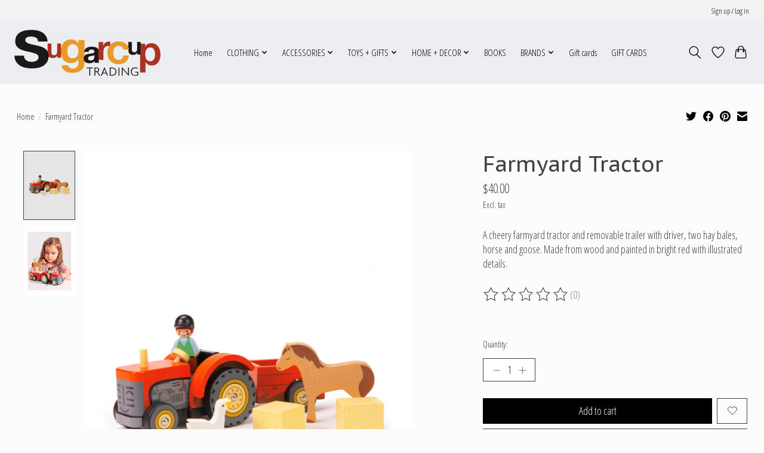

--- FILE ---
content_type: text/html;charset=utf-8
request_url: https://www.sugarcuptrading.com/tender-leaf-farmyard-tractor-tl8485.html
body_size: 14114
content:
<!DOCTYPE html>
<html lang="us">
  <head>
    <meta charset="utf-8"/>
<!-- [START] 'blocks/head.rain' -->
<!--

  (c) 2008-2026 Lightspeed Netherlands B.V.
  http://www.lightspeedhq.com
  Generated: 29-01-2026 @ 19:00:37

-->
<link rel="canonical" href="https://www.sugarcuptrading.com/tender-leaf-farmyard-tractor-tl8485.html"/>
<link rel="alternate" href="https://www.sugarcuptrading.com/index.rss" type="application/rss+xml" title="New products"/>
<meta name="robots" content="noodp,noydir"/>
<meta property="og:url" content="https://www.sugarcuptrading.com/tender-leaf-farmyard-tractor-tl8485.html?source=facebook"/>
<meta property="og:site_name" content="Sugarcup Trading"/>
<meta property="og:title" content="Tender Leaf Farmyard Tractor"/>
<meta property="og:description" content="A cheery farmyard tractor and removable trailer with driver, two hay bales, horse and goose. Made from wood and painted in bright red with illustrated details."/>
<meta property="og:image" content="https://cdn.shoplightspeed.com/shops/648514/files/59427642/tender-leaf-farmyard-tractor.jpg"/>
<!--[if lt IE 9]>
<script src="https://cdn.shoplightspeed.com/assets/html5shiv.js?2025-02-20"></script>
<![endif]-->
<!-- [END] 'blocks/head.rain' -->
    
    
    <title>Tender Leaf Farmyard Tractor - Sugarcup Trading</title>
    <meta name="description" content="A cheery farmyard tractor and removable trailer with driver, two hay bales, horse and goose. Made from wood and painted in bright red with illustrated details." />
    <meta name="keywords" content="Tender Leaf,Farmyard Tractor,TL8485" />
    <meta http-equiv="X-UA-Compatible" content="IE=edge">
    <meta name="viewport" content="width=device-width, initial-scale=1">
    <meta name="apple-mobile-web-app-capable" content="yes">
    <meta name="apple-mobile-web-app-status-bar-style" content="black">
    
    <script>document.getElementsByTagName("html")[0].className += " js";</script>

    <link rel="shortcut icon" href="https://cdn.shoplightspeed.com/shops/648514/themes/13296/assets/favicon.png?2026011623100720210104183204" type="image/x-icon" />
    <link href='//fonts.googleapis.com/css?family=Open%20Sans%20Condensed:400,300,600&display=swap' rel='stylesheet' type='text/css'>
    <link href='//fonts.googleapis.com/css?family=PT%20Sans%20Caption:400,300,600&display=swap' rel='stylesheet' type='text/css'>
    <link rel="stylesheet" href="https://cdn.shoplightspeed.com/assets/gui-2-0.css?2025-02-20" />
    <link rel="stylesheet" href="https://cdn.shoplightspeed.com/assets/gui-responsive-2-0.css?2025-02-20" />
    <link id="lightspeedframe" rel="stylesheet" href="https://cdn.shoplightspeed.com/shops/648514/themes/13296/assets/style.css?2026011623100720210104183204" />
    <!-- browsers not supporting CSS variables -->
    <script>
      if(!('CSS' in window) || !CSS.supports('color', 'var(--color-var)')) {var cfStyle = document.getElementById('lightspeedframe');if(cfStyle) {var href = cfStyle.getAttribute('href');href = href.replace('style.css', 'style-fallback.css');cfStyle.setAttribute('href', href);}}
    </script>
    <link rel="stylesheet" href="https://cdn.shoplightspeed.com/shops/648514/themes/13296/assets/settings.css?2026011623100720210104183204" />
    <link rel="stylesheet" href="https://cdn.shoplightspeed.com/shops/648514/themes/13296/assets/custom.css?2026011623100720210104183204" />

    <script src="https://cdn.shoplightspeed.com/assets/jquery-3-7-1.js?2025-02-20"></script>
    <script src="https://cdn.shoplightspeed.com/assets/jquery-ui-1-14-1.js?2025-02-20"></script>

  </head>
  <body>
    
          <header class="main-header main-header--mobile js-main-header position-relative">
  <div class="main-header__top-section">
    <div class="main-header__nav-grid justify-between@md container max-width-lg text-xs padding-y-xxs">
      <div></div>
      <ul class="main-header__list flex-grow flex-basis-0 justify-end@md display@md">        
                
                        <li class="main-header__item"><a href="https://www.sugarcuptrading.com/account/" class="main-header__link" title="My account">Sign up / Log in</a></li>
      </ul>
    </div>
  </div>
  <div class="main-header__mobile-content container max-width-lg">
          <a href="https://www.sugarcuptrading.com/" class="main-header__logo" title="Sugarcup Trading">
        <img src="https://cdn.shoplightspeed.com/shops/648514/themes/13296/v/590469/assets/logo.png?20220814223115" alt="Sugarcup Trading">
              </a>
        
    <div class="flex items-center">
            <a href="https://www.sugarcuptrading.com/account/wishlist/" class="main-header__mobile-btn js-tab-focus">
        <svg class="icon" viewBox="0 0 24 25" fill="none"><title>Go to wishlist</title><path d="M11.3785 4.50387L12 5.42378L12.6215 4.50387C13.6598 2.96698 15.4376 1.94995 17.4545 1.94995C20.65 1.94995 23.232 4.49701 23.25 7.6084C23.2496 8.53335 22.927 9.71432 22.3056 11.056C21.689 12.3875 20.8022 13.8258 19.7333 15.249C17.6019 18.0872 14.7978 20.798 12.0932 22.4477L12 22.488L11.9068 22.4477C9.20215 20.798 6.3981 18.0872 4.26667 15.249C3.1978 13.8258 2.31101 12.3875 1.69437 11.056C1.07303 9.71436 0.750466 8.53342 0.75 7.60848C0.767924 4.49706 3.34993 1.94995 6.54545 1.94995C8.56242 1.94995 10.3402 2.96698 11.3785 4.50387Z" stroke="currentColor" stroke-width="1.5" fill="none"/></svg>
        <span class="sr-only">Wish List</span>
      </a>
            <button class="reset main-header__mobile-btn js-tab-focus" aria-controls="cartDrawer">
        <svg class="icon" viewBox="0 0 24 25" fill="none"><title>Toggle cart</title><path d="M2.90171 9.65153C3.0797 8.00106 4.47293 6.75 6.13297 6.75H17.867C19.527 6.75 20.9203 8.00105 21.0982 9.65153L22.1767 19.6515C22.3839 21.5732 20.8783 23.25 18.9454 23.25H5.05454C3.1217 23.25 1.61603 21.5732 1.82328 19.6515L2.90171 9.65153Z" stroke="currentColor" stroke-width="1.5" fill="none"/>
        <path d="M7.19995 9.6001V5.7001C7.19995 2.88345 9.4833 0.600098 12.3 0.600098C15.1166 0.600098 17.4 2.88345 17.4 5.7001V9.6001" stroke="currentColor" stroke-width="1.5" fill="none"/>
        <circle cx="7.19996" cy="10.2001" r="1.8" fill="currentColor"/>
        <ellipse cx="17.4" cy="10.2001" rx="1.8" ry="1.8" fill="currentColor"/></svg>
        <span class="sr-only">Cart</span>
              </button>

      <button class="reset anim-menu-btn js-anim-menu-btn main-header__nav-control js-tab-focus" aria-label="Toggle menu">
        <i class="anim-menu-btn__icon anim-menu-btn__icon--close" aria-hidden="true"></i>
      </button>
    </div>
  </div>

  <div class="main-header__nav" role="navigation">
    <div class="main-header__nav-grid justify-between@md container max-width-lg">
      <div class="main-header__nav-logo-wrapper flex-shrink-0">
        
                  <a href="https://www.sugarcuptrading.com/" class="main-header__logo" title="Sugarcup Trading">
            <img src="https://cdn.shoplightspeed.com/shops/648514/themes/13296/v/590469/assets/logo.png?20220814223115" alt="Sugarcup Trading">
                      </a>
              </div>
      
      <form action="https://www.sugarcuptrading.com/search/" method="get" role="search" class="padding-y-md hide@md">
        <label class="sr-only" for="searchInputMobile">Search</label>
        <input class="header-v3__nav-form-control form-control width-100%" value="" autocomplete="off" type="search" name="q" id="searchInputMobile" placeholder="Search...">
      </form>

      <ul class="main-header__list flex-grow flex-basis-0 flex-wrap justify-center@md">
        
                <li class="main-header__item">
          <a class="main-header__link" href="https://www.sugarcuptrading.com/">Home</a>
        </li>
        
                <li class="main-header__item js-main-nav__item">
          <a class="main-header__link js-main-nav__control" href="https://www.sugarcuptrading.com/clothing/">
            <span>CLOTHING</span>            <svg class="main-header__dropdown-icon icon" viewBox="0 0 16 16"><polygon fill="currentColor" points="8,11.4 2.6,6 4,4.6 8,8.6 12,4.6 13.4,6 "></polygon></svg>                        <i class="main-header__arrow-icon" aria-hidden="true">
              <svg class="icon" viewBox="0 0 16 16">
                <g class="icon__group" fill="none" stroke="currentColor" stroke-linecap="square" stroke-miterlimit="10" stroke-width="2">
                  <path d="M2 2l12 12" />
                  <path d="M14 2L2 14" />
                </g>
              </svg>
            </i>
                        
          </a>
                    <ul class="main-header__dropdown">
            <li class="main-header__dropdown-item"><a href="https://www.sugarcuptrading.com/clothing/" class="main-header__dropdown-link hide@md">All CLOTHING</a></li>
                        <li class="main-header__dropdown-item js-main-nav__item position-relative">
              <a class="main-header__dropdown-link js-main-nav__control flex justify-between " href="https://www.sugarcuptrading.com/clothing/baby-boys/">
                BABY BOYS
                <svg class="dropdown__desktop-icon icon" aria-hidden="true" viewBox="0 0 12 12"><polyline stroke-width="1" stroke="currentColor" fill="none" stroke-linecap="round" stroke-linejoin="round" points="3.5 0.5 9.5 6 3.5 11.5"></polyline></svg>                                <i class="main-header__arrow-icon" aria-hidden="true">
                  <svg class="icon" viewBox="0 0 16 16">
                    <g class="icon__group" fill="none" stroke="currentColor" stroke-linecap="square" stroke-miterlimit="10" stroke-width="2">
                      <path d="M2 2l12 12" />
                      <path d="M14 2L2 14" />
                    </g>
                  </svg>
                </i>
                              </a>

                            <ul class="main-header__dropdown">
                <li><a href="https://www.sugarcuptrading.com/clothing/baby-boys/" class="main-header__dropdown-link hide@md">All BABY BOYS</a></li>
                                <li><a class="main-header__dropdown-link" href="https://www.sugarcuptrading.com/clothing/baby-boys/one-pieces/">One Pieces</a></li>
                                <li><a class="main-header__dropdown-link" href="https://www.sugarcuptrading.com/clothing/baby-boys/sleepwear/">Sleepwear</a></li>
                                <li><a class="main-header__dropdown-link" href="https://www.sugarcuptrading.com/clothing/baby-boys/outfits-sets/">Outfits + Sets</a></li>
                                <li><a class="main-header__dropdown-link" href="https://www.sugarcuptrading.com/clothing/baby-boys/swimwear/">Swimwear</a></li>
                                <li><a class="main-header__dropdown-link" href="https://www.sugarcuptrading.com/clothing/baby-boys/sweaters-vests/">Sweaters + Vests</a></li>
                                <li><a class="main-header__dropdown-link" href="https://www.sugarcuptrading.com/clothing/baby-boys/tops/">Tops</a></li>
                                <li><a class="main-header__dropdown-link" href="https://www.sugarcuptrading.com/clothing/baby-boys/outerwear/">Outerwear</a></li>
                                <li><a class="main-header__dropdown-link" href="https://www.sugarcuptrading.com/clothing/baby-boys/bottoms/">Bottoms</a></li>
                                <li><a class="main-header__dropdown-link" href="https://www.sugarcuptrading.com/clothing/baby-boys/rompers-jumpsuits/">Rompers + Jumpsuits</a></li>
                              </ul>
                          </li>
                        <li class="main-header__dropdown-item js-main-nav__item position-relative">
              <a class="main-header__dropdown-link js-main-nav__control flex justify-between " href="https://www.sugarcuptrading.com/clothing/baby-girls/">
                BABY GIRLS
                <svg class="dropdown__desktop-icon icon" aria-hidden="true" viewBox="0 0 12 12"><polyline stroke-width="1" stroke="currentColor" fill="none" stroke-linecap="round" stroke-linejoin="round" points="3.5 0.5 9.5 6 3.5 11.5"></polyline></svg>                                <i class="main-header__arrow-icon" aria-hidden="true">
                  <svg class="icon" viewBox="0 0 16 16">
                    <g class="icon__group" fill="none" stroke="currentColor" stroke-linecap="square" stroke-miterlimit="10" stroke-width="2">
                      <path d="M2 2l12 12" />
                      <path d="M14 2L2 14" />
                    </g>
                  </svg>
                </i>
                              </a>

                            <ul class="main-header__dropdown">
                <li><a href="https://www.sugarcuptrading.com/clothing/baby-girls/" class="main-header__dropdown-link hide@md">All BABY GIRLS</a></li>
                                <li><a class="main-header__dropdown-link" href="https://www.sugarcuptrading.com/clothing/baby-girls/one-pieces/">One Pieces</a></li>
                                <li><a class="main-header__dropdown-link" href="https://www.sugarcuptrading.com/clothing/baby-girls/outfits-sets/">Outfits + Sets</a></li>
                                <li><a class="main-header__dropdown-link" href="https://www.sugarcuptrading.com/clothing/baby-girls/sleepwear/">Sleepwear</a></li>
                                <li><a class="main-header__dropdown-link" href="https://www.sugarcuptrading.com/clothing/baby-girls/swimwear/">Swimwear</a></li>
                                <li><a class="main-header__dropdown-link" href="https://www.sugarcuptrading.com/clothing/baby-girls/bottoms/">Bottoms</a></li>
                                <li><a class="main-header__dropdown-link" href="https://www.sugarcuptrading.com/clothing/baby-girls/tops/">Tops</a></li>
                                <li><a class="main-header__dropdown-link" href="https://www.sugarcuptrading.com/clothing/baby-girls/sweaters-vests/">Sweaters + Vests</a></li>
                                <li><a class="main-header__dropdown-link" href="https://www.sugarcuptrading.com/clothing/baby-girls/outerwear/">Outerwear</a></li>
                                <li><a class="main-header__dropdown-link" href="https://www.sugarcuptrading.com/clothing/baby-girls/dresses/">Dresses</a></li>
                                <li><a class="main-header__dropdown-link" href="https://www.sugarcuptrading.com/clothing/baby-girls/rompers-jumpsuits/">Rompers + Jumpsuits</a></li>
                              </ul>
                          </li>
                        <li class="main-header__dropdown-item js-main-nav__item position-relative">
              <a class="main-header__dropdown-link js-main-nav__control flex justify-between " href="https://www.sugarcuptrading.com/clothing/boys/">
                BOYS
                <svg class="dropdown__desktop-icon icon" aria-hidden="true" viewBox="0 0 12 12"><polyline stroke-width="1" stroke="currentColor" fill="none" stroke-linecap="round" stroke-linejoin="round" points="3.5 0.5 9.5 6 3.5 11.5"></polyline></svg>                                <i class="main-header__arrow-icon" aria-hidden="true">
                  <svg class="icon" viewBox="0 0 16 16">
                    <g class="icon__group" fill="none" stroke="currentColor" stroke-linecap="square" stroke-miterlimit="10" stroke-width="2">
                      <path d="M2 2l12 12" />
                      <path d="M14 2L2 14" />
                    </g>
                  </svg>
                </i>
                              </a>

                            <ul class="main-header__dropdown">
                <li><a href="https://www.sugarcuptrading.com/clothing/boys/" class="main-header__dropdown-link hide@md">All BOYS</a></li>
                                <li><a class="main-header__dropdown-link" href="https://www.sugarcuptrading.com/clothing/boys/tops/">Tops</a></li>
                                <li><a class="main-header__dropdown-link" href="https://www.sugarcuptrading.com/clothing/boys/sweaters-vests/">Sweaters + Vests</a></li>
                                <li><a class="main-header__dropdown-link" href="https://www.sugarcuptrading.com/clothing/boys/bottoms/">Bottoms</a></li>
                                <li><a class="main-header__dropdown-link" href="https://www.sugarcuptrading.com/clothing/boys/swimwear/">Swimwear</a></li>
                                <li><a class="main-header__dropdown-link" href="https://www.sugarcuptrading.com/clothing/boys/rompers-jumpsuits/">Rompers + Jumpsuits</a></li>
                                <li><a class="main-header__dropdown-link" href="https://www.sugarcuptrading.com/clothing/boys/one-pieces/">One Pieces</a></li>
                                <li><a class="main-header__dropdown-link" href="https://www.sugarcuptrading.com/clothing/boys/outfits-sets/">Outfits + Sets</a></li>
                                <li><a class="main-header__dropdown-link" href="https://www.sugarcuptrading.com/clothing/boys/outerwear/">Outerwear</a></li>
                                <li><a class="main-header__dropdown-link" href="https://www.sugarcuptrading.com/clothing/boys/sleepwear/">Sleepwear</a></li>
                              </ul>
                          </li>
                        <li class="main-header__dropdown-item js-main-nav__item position-relative">
              <a class="main-header__dropdown-link js-main-nav__control flex justify-between " href="https://www.sugarcuptrading.com/clothing/girls/">
                GIRLS
                <svg class="dropdown__desktop-icon icon" aria-hidden="true" viewBox="0 0 12 12"><polyline stroke-width="1" stroke="currentColor" fill="none" stroke-linecap="round" stroke-linejoin="round" points="3.5 0.5 9.5 6 3.5 11.5"></polyline></svg>                                <i class="main-header__arrow-icon" aria-hidden="true">
                  <svg class="icon" viewBox="0 0 16 16">
                    <g class="icon__group" fill="none" stroke="currentColor" stroke-linecap="square" stroke-miterlimit="10" stroke-width="2">
                      <path d="M2 2l12 12" />
                      <path d="M14 2L2 14" />
                    </g>
                  </svg>
                </i>
                              </a>

                            <ul class="main-header__dropdown">
                <li><a href="https://www.sugarcuptrading.com/clothing/girls/" class="main-header__dropdown-link hide@md">All GIRLS</a></li>
                                <li><a class="main-header__dropdown-link" href="https://www.sugarcuptrading.com/clothing/girls/dresses/">Dresses</a></li>
                                <li><a class="main-header__dropdown-link" href="https://www.sugarcuptrading.com/clothing/girls/outerwear/">Outerwear</a></li>
                                <li><a class="main-header__dropdown-link" href="https://www.sugarcuptrading.com/clothing/girls/sweaters-vests/">Sweaters + Vests</a></li>
                                <li><a class="main-header__dropdown-link" href="https://www.sugarcuptrading.com/clothing/girls/sleepwear/">Sleepwear</a></li>
                                <li><a class="main-header__dropdown-link" href="https://www.sugarcuptrading.com/clothing/girls/swimwear/">Swimwear</a></li>
                                <li><a class="main-header__dropdown-link" href="https://www.sugarcuptrading.com/clothing/girls/tops/">Tops</a></li>
                                <li><a class="main-header__dropdown-link" href="https://www.sugarcuptrading.com/clothing/girls/rompers-jumpsuits/">Rompers + Jumpsuits</a></li>
                                <li><a class="main-header__dropdown-link" href="https://www.sugarcuptrading.com/clothing/girls/bottoms/">Bottoms</a></li>
                              </ul>
                          </li>
                      </ul>
                  </li>
                <li class="main-header__item js-main-nav__item">
          <a class="main-header__link js-main-nav__control" href="https://www.sugarcuptrading.com/accessories/">
            <span>ACCESSORIES</span>            <svg class="main-header__dropdown-icon icon" viewBox="0 0 16 16"><polygon fill="currentColor" points="8,11.4 2.6,6 4,4.6 8,8.6 12,4.6 13.4,6 "></polygon></svg>                        <i class="main-header__arrow-icon" aria-hidden="true">
              <svg class="icon" viewBox="0 0 16 16">
                <g class="icon__group" fill="none" stroke="currentColor" stroke-linecap="square" stroke-miterlimit="10" stroke-width="2">
                  <path d="M2 2l12 12" />
                  <path d="M14 2L2 14" />
                </g>
              </svg>
            </i>
                        
          </a>
                    <ul class="main-header__dropdown">
            <li class="main-header__dropdown-item"><a href="https://www.sugarcuptrading.com/accessories/" class="main-header__dropdown-link hide@md">All ACCESSORIES</a></li>
                        <li class="main-header__dropdown-item js-main-nav__item position-relative">
              <a class="main-header__dropdown-link js-main-nav__control flex justify-between " href="https://www.sugarcuptrading.com/accessories/hair-accessories/">
                Hair Accessories
                <svg class="dropdown__desktop-icon icon" aria-hidden="true" viewBox="0 0 12 12"><polyline stroke-width="1" stroke="currentColor" fill="none" stroke-linecap="round" stroke-linejoin="round" points="3.5 0.5 9.5 6 3.5 11.5"></polyline></svg>                                <i class="main-header__arrow-icon" aria-hidden="true">
                  <svg class="icon" viewBox="0 0 16 16">
                    <g class="icon__group" fill="none" stroke="currentColor" stroke-linecap="square" stroke-miterlimit="10" stroke-width="2">
                      <path d="M2 2l12 12" />
                      <path d="M14 2L2 14" />
                    </g>
                  </svg>
                </i>
                              </a>

                            <ul class="main-header__dropdown">
                <li><a href="https://www.sugarcuptrading.com/accessories/hair-accessories/" class="main-header__dropdown-link hide@md">All Hair Accessories</a></li>
                                <li><a class="main-header__dropdown-link" href="https://www.sugarcuptrading.com/accessories/hair-accessories/hair-clips/">Hair Clips</a></li>
                                <li><a class="main-header__dropdown-link" href="https://www.sugarcuptrading.com/accessories/hair-accessories/headbands/">Headbands</a></li>
                                <li><a class="main-header__dropdown-link" href="https://www.sugarcuptrading.com/accessories/hair-accessories/scrunchies/">Scrunchies</a></li>
                              </ul>
                          </li>
                        <li class="main-header__dropdown-item">
              <a class="main-header__dropdown-link" href="https://www.sugarcuptrading.com/accessories/hats-scarves/">
                Hats + Scarves
                                              </a>

                          </li>
                        <li class="main-header__dropdown-item">
              <a class="main-header__dropdown-link" href="https://www.sugarcuptrading.com/accessories/bags-backpacks/">
                Bags + Backpacks
                                              </a>

                          </li>
                        <li class="main-header__dropdown-item">
              <a class="main-header__dropdown-link" href="https://www.sugarcuptrading.com/accessories/sleep-sacks/">
                Sleep Sacks
                                              </a>

                          </li>
                        <li class="main-header__dropdown-item js-main-nav__item position-relative">
              <a class="main-header__dropdown-link js-main-nav__control flex justify-between " href="https://www.sugarcuptrading.com/accessories/swaddles-blankets/">
                Swaddles + Blankets
                <svg class="dropdown__desktop-icon icon" aria-hidden="true" viewBox="0 0 12 12"><polyline stroke-width="1" stroke="currentColor" fill="none" stroke-linecap="round" stroke-linejoin="round" points="3.5 0.5 9.5 6 3.5 11.5"></polyline></svg>                                <i class="main-header__arrow-icon" aria-hidden="true">
                  <svg class="icon" viewBox="0 0 16 16">
                    <g class="icon__group" fill="none" stroke="currentColor" stroke-linecap="square" stroke-miterlimit="10" stroke-width="2">
                      <path d="M2 2l12 12" />
                      <path d="M14 2L2 14" />
                    </g>
                  </svg>
                </i>
                              </a>

                            <ul class="main-header__dropdown">
                <li><a href="https://www.sugarcuptrading.com/accessories/swaddles-blankets/" class="main-header__dropdown-link hide@md">All Swaddles + Blankets</a></li>
                                <li><a class="main-header__dropdown-link" href="https://www.sugarcuptrading.com/accessories/swaddles-blankets/loveys/">Loveys</a></li>
                              </ul>
                          </li>
                        <li class="main-header__dropdown-item js-main-nav__item position-relative">
              <a class="main-header__dropdown-link js-main-nav__control flex justify-between " href="https://www.sugarcuptrading.com/accessories/socks-tights/">
                Socks + Tights
                <svg class="dropdown__desktop-icon icon" aria-hidden="true" viewBox="0 0 12 12"><polyline stroke-width="1" stroke="currentColor" fill="none" stroke-linecap="round" stroke-linejoin="round" points="3.5 0.5 9.5 6 3.5 11.5"></polyline></svg>                                <i class="main-header__arrow-icon" aria-hidden="true">
                  <svg class="icon" viewBox="0 0 16 16">
                    <g class="icon__group" fill="none" stroke="currentColor" stroke-linecap="square" stroke-miterlimit="10" stroke-width="2">
                      <path d="M2 2l12 12" />
                      <path d="M14 2L2 14" />
                    </g>
                  </svg>
                </i>
                              </a>

                            <ul class="main-header__dropdown">
                <li><a href="https://www.sugarcuptrading.com/accessories/socks-tights/" class="main-header__dropdown-link hide@md">All Socks + Tights</a></li>
                                <li><a class="main-header__dropdown-link" href="https://www.sugarcuptrading.com/accessories/socks-tights/tights/">Tights</a></li>
                                <li><a class="main-header__dropdown-link" href="https://www.sugarcuptrading.com/accessories/socks-tights/socks/">Socks</a></li>
                              </ul>
                          </li>
                        <li class="main-header__dropdown-item">
              <a class="main-header__dropdown-link" href="https://www.sugarcuptrading.com/accessories/bibs-burpies/">
                Bibs + Burpies
                                              </a>

                          </li>
                        <li class="main-header__dropdown-item">
              <a class="main-header__dropdown-link" href="https://www.sugarcuptrading.com/accessories/gloves-mittens/">
                Gloves + Mittens
                                              </a>

                          </li>
                        <li class="main-header__dropdown-item">
              <a class="main-header__dropdown-link" href="https://www.sugarcuptrading.com/accessories/eyewear/">
                Eyewear
                                              </a>

                          </li>
                        <li class="main-header__dropdown-item js-main-nav__item position-relative">
              <a class="main-header__dropdown-link js-main-nav__control flex justify-between " href="https://www.sugarcuptrading.com/accessories/jewelry/">
                Jewelry
                <svg class="dropdown__desktop-icon icon" aria-hidden="true" viewBox="0 0 12 12"><polyline stroke-width="1" stroke="currentColor" fill="none" stroke-linecap="round" stroke-linejoin="round" points="3.5 0.5 9.5 6 3.5 11.5"></polyline></svg>                                <i class="main-header__arrow-icon" aria-hidden="true">
                  <svg class="icon" viewBox="0 0 16 16">
                    <g class="icon__group" fill="none" stroke="currentColor" stroke-linecap="square" stroke-miterlimit="10" stroke-width="2">
                      <path d="M2 2l12 12" />
                      <path d="M14 2L2 14" />
                    </g>
                  </svg>
                </i>
                              </a>

                            <ul class="main-header__dropdown">
                <li><a href="https://www.sugarcuptrading.com/accessories/jewelry/" class="main-header__dropdown-link hide@md">All Jewelry</a></li>
                                <li><a class="main-header__dropdown-link" href="https://www.sugarcuptrading.com/accessories/jewelry/earrings/">Earrings</a></li>
                                <li><a class="main-header__dropdown-link" href="https://www.sugarcuptrading.com/accessories/jewelry/watches/">Watches</a></li>
                                <li><a class="main-header__dropdown-link" href="https://www.sugarcuptrading.com/accessories/jewelry/charms/">Charms</a></li>
                                <li><a class="main-header__dropdown-link" href="https://www.sugarcuptrading.com/accessories/jewelry/bracelets/">Bracelets</a></li>
                                <li><a class="main-header__dropdown-link" href="https://www.sugarcuptrading.com/accessories/jewelry/necklaces/">Necklaces</a></li>
                                <li><a class="main-header__dropdown-link" href="https://www.sugarcuptrading.com/accessories/jewelry/pins/">Pins</a></li>
                                <li><a class="main-header__dropdown-link" href="https://www.sugarcuptrading.com/accessories/jewelry/rings/">Rings</a></li>
                              </ul>
                          </li>
                        <li class="main-header__dropdown-item">
              <a class="main-header__dropdown-link" href="https://www.sugarcuptrading.com/accessories/ties-bow-ties/">
                Ties + Bow Ties
                                              </a>

                          </li>
                      </ul>
                  </li>
                <li class="main-header__item js-main-nav__item">
          <a class="main-header__link js-main-nav__control" href="https://www.sugarcuptrading.com/toys-gifts/">
            <span>TOYS + GIFTS</span>            <svg class="main-header__dropdown-icon icon" viewBox="0 0 16 16"><polygon fill="currentColor" points="8,11.4 2.6,6 4,4.6 8,8.6 12,4.6 13.4,6 "></polygon></svg>                        <i class="main-header__arrow-icon" aria-hidden="true">
              <svg class="icon" viewBox="0 0 16 16">
                <g class="icon__group" fill="none" stroke="currentColor" stroke-linecap="square" stroke-miterlimit="10" stroke-width="2">
                  <path d="M2 2l12 12" />
                  <path d="M14 2L2 14" />
                </g>
              </svg>
            </i>
                        
          </a>
                    <ul class="main-header__dropdown">
            <li class="main-header__dropdown-item"><a href="https://www.sugarcuptrading.com/toys-gifts/" class="main-header__dropdown-link hide@md">All TOYS + GIFTS</a></li>
                        <li class="main-header__dropdown-item">
              <a class="main-header__dropdown-link" href="https://www.sugarcuptrading.com/toys-gifts/learning-stem-toys/">
                Learning + Stem Toys
                                              </a>

                          </li>
                        <li class="main-header__dropdown-item js-main-nav__item position-relative">
              <a class="main-header__dropdown-link js-main-nav__control flex justify-between " href="https://www.sugarcuptrading.com/toys-gifts/puzzles-games/">
                Puzzles + Games
                <svg class="dropdown__desktop-icon icon" aria-hidden="true" viewBox="0 0 12 12"><polyline stroke-width="1" stroke="currentColor" fill="none" stroke-linecap="round" stroke-linejoin="round" points="3.5 0.5 9.5 6 3.5 11.5"></polyline></svg>                                <i class="main-header__arrow-icon" aria-hidden="true">
                  <svg class="icon" viewBox="0 0 16 16">
                    <g class="icon__group" fill="none" stroke="currentColor" stroke-linecap="square" stroke-miterlimit="10" stroke-width="2">
                      <path d="M2 2l12 12" />
                      <path d="M14 2L2 14" />
                    </g>
                  </svg>
                </i>
                              </a>

                            <ul class="main-header__dropdown">
                <li><a href="https://www.sugarcuptrading.com/toys-gifts/puzzles-games/" class="main-header__dropdown-link hide@md">All Puzzles + Games</a></li>
                                <li><a class="main-header__dropdown-link" href="https://www.sugarcuptrading.com/toys-gifts/puzzles-games/games/">Games</a></li>
                                <li><a class="main-header__dropdown-link" href="https://www.sugarcuptrading.com/toys-gifts/puzzles-games/puzzles/">Puzzles</a></li>
                              </ul>
                          </li>
                        <li class="main-header__dropdown-item">
              <a class="main-header__dropdown-link" href="https://www.sugarcuptrading.com/toys-gifts/trains-planes-automobiles/">
                Trains + Planes + Automobiles
                                              </a>

                          </li>
                        <li class="main-header__dropdown-item">
              <a class="main-header__dropdown-link" href="https://www.sugarcuptrading.com/toys-gifts/play-kitchens-play-food/">
                Play Kitchens + Play Food
                                              </a>

                          </li>
                        <li class="main-header__dropdown-item js-main-nav__item position-relative">
              <a class="main-header__dropdown-link js-main-nav__control flex justify-between " href="https://www.sugarcuptrading.com/toys-gifts/pretend-play/">
                Pretend Play
                <svg class="dropdown__desktop-icon icon" aria-hidden="true" viewBox="0 0 12 12"><polyline stroke-width="1" stroke="currentColor" fill="none" stroke-linecap="round" stroke-linejoin="round" points="3.5 0.5 9.5 6 3.5 11.5"></polyline></svg>                                <i class="main-header__arrow-icon" aria-hidden="true">
                  <svg class="icon" viewBox="0 0 16 16">
                    <g class="icon__group" fill="none" stroke="currentColor" stroke-linecap="square" stroke-miterlimit="10" stroke-width="2">
                      <path d="M2 2l12 12" />
                      <path d="M14 2L2 14" />
                    </g>
                  </svg>
                </i>
                              </a>

                            <ul class="main-header__dropdown">
                <li><a href="https://www.sugarcuptrading.com/toys-gifts/pretend-play/" class="main-header__dropdown-link hide@md">All Pretend Play</a></li>
                                <li><a class="main-header__dropdown-link" href="https://www.sugarcuptrading.com/toys-gifts/pretend-play/dress-up/">Dress Up</a></li>
                                <li><a class="main-header__dropdown-link" href="https://www.sugarcuptrading.com/toys-gifts/pretend-play/role-play/">Role Play</a></li>
                                <li><a class="main-header__dropdown-link" href="https://www.sugarcuptrading.com/toys-gifts/pretend-play/play-houses-tents/">Play Houses + Tents</a></li>
                              </ul>
                          </li>
                        <li class="main-header__dropdown-item">
              <a class="main-header__dropdown-link" href="https://www.sugarcuptrading.com/toys-gifts/dolls-accessories/">
                Dolls + Accessories
                                              </a>

                          </li>
                        <li class="main-header__dropdown-item">
              <a class="main-header__dropdown-link" href="https://www.sugarcuptrading.com/toys-gifts/dollhouses-accessories/">
                Dollhouses + Accessories
                                              </a>

                          </li>
                        <li class="main-header__dropdown-item">
              <a class="main-header__dropdown-link" href="https://www.sugarcuptrading.com/toys-gifts/animals-figurines/">
                Animals + Figurines
                                              </a>

                          </li>
                        <li class="main-header__dropdown-item">
              <a class="main-header__dropdown-link" href="https://www.sugarcuptrading.com/toys-gifts/arts-crafts/">
                Arts + Crafts
                                              </a>

                          </li>
                        <li class="main-header__dropdown-item">
              <a class="main-header__dropdown-link" href="https://www.sugarcuptrading.com/toys-gifts/teethers-rattles/">
                Teethers + Rattles
                                              </a>

                          </li>
                        <li class="main-header__dropdown-item">
              <a class="main-header__dropdown-link" href="https://www.sugarcuptrading.com/toys-gifts/blocks-building/">
                Blocks + Building
                                              </a>

                          </li>
                        <li class="main-header__dropdown-item">
              <a class="main-header__dropdown-link" href="https://www.sugarcuptrading.com/toys-gifts/ride-ons-push-toys/">
                Ride-Ons + Push Toys
                                              </a>

                          </li>
                        <li class="main-header__dropdown-item">
              <a class="main-header__dropdown-link" href="https://www.sugarcuptrading.com/toys-gifts/push-pull-toys/">
                Push + Pull Toys
                                              </a>

                          </li>
                        <li class="main-header__dropdown-item">
              <a class="main-header__dropdown-link" href="https://www.sugarcuptrading.com/toys-gifts/musical-toys/">
                Musical Toys
                                              </a>

                          </li>
                      </ul>
                  </li>
                <li class="main-header__item js-main-nav__item">
          <a class="main-header__link js-main-nav__control" href="https://www.sugarcuptrading.com/home-decor/">
            <span>HOME + DECOR</span>            <svg class="main-header__dropdown-icon icon" viewBox="0 0 16 16"><polygon fill="currentColor" points="8,11.4 2.6,6 4,4.6 8,8.6 12,4.6 13.4,6 "></polygon></svg>                        <i class="main-header__arrow-icon" aria-hidden="true">
              <svg class="icon" viewBox="0 0 16 16">
                <g class="icon__group" fill="none" stroke="currentColor" stroke-linecap="square" stroke-miterlimit="10" stroke-width="2">
                  <path d="M2 2l12 12" />
                  <path d="M14 2L2 14" />
                </g>
              </svg>
            </i>
                        
          </a>
                    <ul class="main-header__dropdown">
            <li class="main-header__dropdown-item"><a href="https://www.sugarcuptrading.com/home-decor/" class="main-header__dropdown-link hide@md">All HOME + DECOR</a></li>
                        <li class="main-header__dropdown-item">
              <a class="main-header__dropdown-link" href="https://www.sugarcuptrading.com/home-decor/eatware/">
                Eatware
                                              </a>

                          </li>
                        <li class="main-header__dropdown-item">
              <a class="main-header__dropdown-link" href="https://www.sugarcuptrading.com/home-decor/pillows-blankets/">
                Pillows + Blankets
                                              </a>

                          </li>
                        <li class="main-header__dropdown-item">
              <a class="main-header__dropdown-link" href="https://www.sugarcuptrading.com/home-decor/lighting-wall-decor/">
                Lighting + Wall Decor
                                              </a>

                          </li>
                        <li class="main-header__dropdown-item">
              <a class="main-header__dropdown-link" href="https://www.sugarcuptrading.com/home-decor/furniture/">
                Furniture
                                              </a>

                          </li>
                        <li class="main-header__dropdown-item">
              <a class="main-header__dropdown-link" href="https://www.sugarcuptrading.com/home-decor/travel/">
                Travel
                                              </a>

                          </li>
                        <li class="main-header__dropdown-item">
              <a class="main-header__dropdown-link" href="https://www.sugarcuptrading.com/home-decor/keepsakes/">
                Keepsakes
                                              </a>

                          </li>
                        <li class="main-header__dropdown-item">
              <a class="main-header__dropdown-link" href="https://www.sugarcuptrading.com/home-decor/rugs-storage/">
                Rugs + Storage
                                              </a>

                          </li>
                      </ul>
                  </li>
                <li class="main-header__item">
          <a class="main-header__link" href="https://www.sugarcuptrading.com/books/">
            BOOKS                                    
          </a>
                  </li>
                <li class="main-header__item js-main-nav__item">
          <a class="main-header__link js-main-nav__control" href="https://www.sugarcuptrading.com/brands-4622336/">
            <span>BRANDS</span>            <svg class="main-header__dropdown-icon icon" viewBox="0 0 16 16"><polygon fill="currentColor" points="8,11.4 2.6,6 4,4.6 8,8.6 12,4.6 13.4,6 "></polygon></svg>                        <i class="main-header__arrow-icon" aria-hidden="true">
              <svg class="icon" viewBox="0 0 16 16">
                <g class="icon__group" fill="none" stroke="currentColor" stroke-linecap="square" stroke-miterlimit="10" stroke-width="2">
                  <path d="M2 2l12 12" />
                  <path d="M14 2L2 14" />
                </g>
              </svg>
            </i>
                        
          </a>
                    <ul class="main-header__dropdown">
            <li class="main-header__dropdown-item"><a href="https://www.sugarcuptrading.com/brands-4622336/" class="main-header__dropdown-link hide@md">All BRANDS</a></li>
                        <li class="main-header__dropdown-item">
              <a class="main-header__dropdown-link" href="https://www.sugarcuptrading.com/brands/abel-lula/">
                Abel + Lula
                                              </a>

                          </li>
                        <li class="main-header__dropdown-item">
              <a class="main-header__dropdown-link" href="https://www.sugarcuptrading.com/brands/angel-dear/">
                Angel Dear
                                              </a>

                          </li>
                        <li class="main-header__dropdown-item">
              <a class="main-header__dropdown-link" href="https://www.sugarcuptrading.com/brands/babyface/">
                Babyface
                                              </a>

                          </li>
                        <li class="main-header__dropdown-item js-main-nav__item position-relative">
              <a class="main-header__dropdown-link js-main-nav__control flex justify-between " href="https://www.sugarcuptrading.com/brands/bobo-choses/">
                Bobo Choses
                <svg class="dropdown__desktop-icon icon" aria-hidden="true" viewBox="0 0 12 12"><polyline stroke-width="1" stroke="currentColor" fill="none" stroke-linecap="round" stroke-linejoin="round" points="3.5 0.5 9.5 6 3.5 11.5"></polyline></svg>                                <i class="main-header__arrow-icon" aria-hidden="true">
                  <svg class="icon" viewBox="0 0 16 16">
                    <g class="icon__group" fill="none" stroke="currentColor" stroke-linecap="square" stroke-miterlimit="10" stroke-width="2">
                      <path d="M2 2l12 12" />
                      <path d="M14 2L2 14" />
                    </g>
                  </svg>
                </i>
                              </a>

                            <ul class="main-header__dropdown">
                <li><a href="https://www.sugarcuptrading.com/brands/bobo-choses/" class="main-header__dropdown-link hide@md">All Bobo Choses</a></li>
                                <li><a class="main-header__dropdown-link" href="https://www.sugarcuptrading.com/brands/bobo-choses/baby-0-24m/">Baby (0-24M)</a></li>
                                <li><a class="main-header__dropdown-link" href="https://www.sugarcuptrading.com/brands/bobo-choses/kid-2-11-years/">Kid (2-11 Years)</a></li>
                              </ul>
                          </li>
                        <li class="main-header__dropdown-item">
              <a class="main-header__dropdown-link" href="https://www.sugarcuptrading.com/brands/good-apples-kids/">
                Good Apples Kids
                                              </a>

                          </li>
                        <li class="main-header__dropdown-item">
              <a class="main-header__dropdown-link" href="https://www.sugarcuptrading.com/brands/goosies/">
                Goosies
                                              </a>

                          </li>
                        <li class="main-header__dropdown-item js-main-nav__item position-relative">
              <a class="main-header__dropdown-link js-main-nav__control flex justify-between " href="https://www.sugarcuptrading.com/brands/hatley/">
                Hatley
                <svg class="dropdown__desktop-icon icon" aria-hidden="true" viewBox="0 0 12 12"><polyline stroke-width="1" stroke="currentColor" fill="none" stroke-linecap="round" stroke-linejoin="round" points="3.5 0.5 9.5 6 3.5 11.5"></polyline></svg>                                <i class="main-header__arrow-icon" aria-hidden="true">
                  <svg class="icon" viewBox="0 0 16 16">
                    <g class="icon__group" fill="none" stroke="currentColor" stroke-linecap="square" stroke-miterlimit="10" stroke-width="2">
                      <path d="M2 2l12 12" />
                      <path d="M14 2L2 14" />
                    </g>
                  </svg>
                </i>
                              </a>

                            <ul class="main-header__dropdown">
                <li><a href="https://www.sugarcuptrading.com/brands/hatley/" class="main-header__dropdown-link hide@md">All Hatley</a></li>
                                <li><a class="main-header__dropdown-link" href="https://www.sugarcuptrading.com/brands/hatley/baby-0-24m/">Baby (0-24M)</a></li>
                                <li><a class="main-header__dropdown-link" href="https://www.sugarcuptrading.com/brands/hatley/kid-2-12/">Kid (2-12)</a></li>
                              </ul>
                          </li>
                        <li class="main-header__dropdown-item">
              <a class="main-header__dropdown-link" href="https://www.sugarcuptrading.com/brands/kickee-pants/">
                KicKee Pants
                                              </a>

                          </li>
                        <li class="main-header__dropdown-item">
              <a class="main-header__dropdown-link" href="https://www.sugarcuptrading.com/brands/konges-slojd/">
                Konges Slojd
                                              </a>

                          </li>
                        <li class="main-header__dropdown-item">
              <a class="main-header__dropdown-link" href="https://www.sugarcuptrading.com/brands/lola-the-boys/">
                Lola + The Boys
                                              </a>

                          </li>
                        <li class="main-header__dropdown-item">
              <a class="main-header__dropdown-link" href="https://www.sugarcuptrading.com/brands/magnetic-me/">
                Magnetic Me
                                              </a>

                          </li>
                        <li class="main-header__dropdown-item js-main-nav__item position-relative">
              <a class="main-header__dropdown-link js-main-nav__control flex justify-between " href="https://www.sugarcuptrading.com/brands/mayoral/">
                Mayoral
                <svg class="dropdown__desktop-icon icon" aria-hidden="true" viewBox="0 0 12 12"><polyline stroke-width="1" stroke="currentColor" fill="none" stroke-linecap="round" stroke-linejoin="round" points="3.5 0.5 9.5 6 3.5 11.5"></polyline></svg>                                <i class="main-header__arrow-icon" aria-hidden="true">
                  <svg class="icon" viewBox="0 0 16 16">
                    <g class="icon__group" fill="none" stroke="currentColor" stroke-linecap="square" stroke-miterlimit="10" stroke-width="2">
                      <path d="M2 2l12 12" />
                      <path d="M14 2L2 14" />
                    </g>
                  </svg>
                </i>
                              </a>

                            <ul class="main-header__dropdown">
                <li><a href="https://www.sugarcuptrading.com/brands/mayoral/" class="main-header__dropdown-link hide@md">All Mayoral</a></li>
                                <li><a class="main-header__dropdown-link" href="https://www.sugarcuptrading.com/brands/mayoral/baby-0-24m/">Baby (0-24M)</a></li>
                                <li><a class="main-header__dropdown-link" href="https://www.sugarcuptrading.com/brands/mayoral/kid-2-10-years/">Kid (2-10 Years)</a></li>
                              </ul>
                          </li>
                        <li class="main-header__dropdown-item">
              <a class="main-header__dropdown-link" href="https://www.sugarcuptrading.com/brands/misha-puff/">
                Misha + Puff
                                              </a>

                          </li>
                        <li class="main-header__dropdown-item js-main-nav__item position-relative">
              <a class="main-header__dropdown-link js-main-nav__control flex justify-between " href="https://www.sugarcuptrading.com/brands/molo/">
                Molo
                <svg class="dropdown__desktop-icon icon" aria-hidden="true" viewBox="0 0 12 12"><polyline stroke-width="1" stroke="currentColor" fill="none" stroke-linecap="round" stroke-linejoin="round" points="3.5 0.5 9.5 6 3.5 11.5"></polyline></svg>                                <i class="main-header__arrow-icon" aria-hidden="true">
                  <svg class="icon" viewBox="0 0 16 16">
                    <g class="icon__group" fill="none" stroke="currentColor" stroke-linecap="square" stroke-miterlimit="10" stroke-width="2">
                      <path d="M2 2l12 12" />
                      <path d="M14 2L2 14" />
                    </g>
                  </svg>
                </i>
                              </a>

                            <ul class="main-header__dropdown">
                <li><a href="https://www.sugarcuptrading.com/brands/molo/" class="main-header__dropdown-link hide@md">All Molo</a></li>
                                <li><a class="main-header__dropdown-link" href="https://www.sugarcuptrading.com/brands/molo/baby-0-24m/">Baby (0-24M)</a></li>
                                <li><a class="main-header__dropdown-link" href="https://www.sugarcuptrading.com/brands/molo/kid-2-12-years/">Kid (2-12 Years)</a></li>
                              </ul>
                          </li>
                        <li class="main-header__dropdown-item">
              <a class="main-header__dropdown-link" href="https://www.sugarcuptrading.com/brands/pink-chicken/">
                Pink Chicken
                                              </a>

                          </li>
                        <li class="main-header__dropdown-item">
              <a class="main-header__dropdown-link" href="https://www.sugarcuptrading.com/brands/quincy-mae/">
                Quincy Mae
                                              </a>

                          </li>
                        <li class="main-header__dropdown-item js-main-nav__item position-relative">
              <a class="main-header__dropdown-link js-main-nav__control flex justify-between " href="https://www.sugarcuptrading.com/brands/rylee-cru/">
                Rylee + Cru
                <svg class="dropdown__desktop-icon icon" aria-hidden="true" viewBox="0 0 12 12"><polyline stroke-width="1" stroke="currentColor" fill="none" stroke-linecap="round" stroke-linejoin="round" points="3.5 0.5 9.5 6 3.5 11.5"></polyline></svg>                                <i class="main-header__arrow-icon" aria-hidden="true">
                  <svg class="icon" viewBox="0 0 16 16">
                    <g class="icon__group" fill="none" stroke="currentColor" stroke-linecap="square" stroke-miterlimit="10" stroke-width="2">
                      <path d="M2 2l12 12" />
                      <path d="M14 2L2 14" />
                    </g>
                  </svg>
                </i>
                              </a>

                            <ul class="main-header__dropdown">
                <li><a href="https://www.sugarcuptrading.com/brands/rylee-cru/" class="main-header__dropdown-link hide@md">All Rylee + Cru</a></li>
                                <li><a class="main-header__dropdown-link" href="https://www.sugarcuptrading.com/brands/rylee-cru/baby-0-24m/">Baby (0-24M)</a></li>
                                <li><a class="main-header__dropdown-link" href="https://www.sugarcuptrading.com/brands/rylee-cru/kid-2-12-years/">Kid (2-12 Years)</a></li>
                              </ul>
                          </li>
                        <li class="main-header__dropdown-item">
              <a class="main-header__dropdown-link" href="https://www.sugarcuptrading.com/brands/stains-stories-by-babyface/">
                Stains &amp; Stories by Babyface
                                              </a>

                          </li>
                        <li class="main-header__dropdown-item js-main-nav__item position-relative">
              <a class="main-header__dropdown-link js-main-nav__control flex justify-between " href="https://www.sugarcuptrading.com/brands/tea-collection/">
                Tea Collection
                <svg class="dropdown__desktop-icon icon" aria-hidden="true" viewBox="0 0 12 12"><polyline stroke-width="1" stroke="currentColor" fill="none" stroke-linecap="round" stroke-linejoin="round" points="3.5 0.5 9.5 6 3.5 11.5"></polyline></svg>                                <i class="main-header__arrow-icon" aria-hidden="true">
                  <svg class="icon" viewBox="0 0 16 16">
                    <g class="icon__group" fill="none" stroke="currentColor" stroke-linecap="square" stroke-miterlimit="10" stroke-width="2">
                      <path d="M2 2l12 12" />
                      <path d="M14 2L2 14" />
                    </g>
                  </svg>
                </i>
                              </a>

                            <ul class="main-header__dropdown">
                <li><a href="https://www.sugarcuptrading.com/brands/tea-collection/" class="main-header__dropdown-link hide@md">All Tea Collection</a></li>
                                <li><a class="main-header__dropdown-link" href="https://www.sugarcuptrading.com/brands/tea-collection/baby-0-24m/">Baby (0-24M)</a></li>
                                <li><a class="main-header__dropdown-link" href="https://www.sugarcuptrading.com/brands/tea-collection/kid-2-12-years/">Kid (2-12 Years)</a></li>
                              </ul>
                          </li>
                      </ul>
                  </li>
        
                <li class="main-header__item">
            <a class="main-header__link" href="https://www.sugarcuptrading.com/giftcard/" >Gift cards</a>
        </li>
        
        
        
                  <li class="main-header__item">
            <a class="main-header__link" href="https://www.sugarcuptrading.com/buy-gift-card/" target="_blank">
              GIFT CARDS
            </a>
          </li>
                
        <li class="main-header__item hide@md">
          <ul class="main-header__list main-header__list--mobile-items">        
            
                                    <li class="main-header__item"><a href="https://www.sugarcuptrading.com/account/" class="main-header__link" title="My account">Sign up / Log in</a></li>
          </ul>
        </li>
        
      </ul>

      <ul class="main-header__list flex-shrink-0 justify-end@md display@md">
        <li class="main-header__item">
          
          <button class="reset switch-icon main-header__link main-header__link--icon js-toggle-search js-switch-icon js-tab-focus" aria-label="Toggle icon">
            <svg class="icon switch-icon__icon--a" viewBox="0 0 24 25"><title>Toggle search</title><path fill-rule="evenodd" clip-rule="evenodd" d="M17.6032 9.55171C17.6032 13.6671 14.267 17.0033 10.1516 17.0033C6.03621 17.0033 2.70001 13.6671 2.70001 9.55171C2.70001 5.4363 6.03621 2.1001 10.1516 2.1001C14.267 2.1001 17.6032 5.4363 17.6032 9.55171ZM15.2499 16.9106C13.8031 17.9148 12.0461 18.5033 10.1516 18.5033C5.20779 18.5033 1.20001 14.4955 1.20001 9.55171C1.20001 4.60787 5.20779 0.600098 10.1516 0.600098C15.0955 0.600098 19.1032 4.60787 19.1032 9.55171C19.1032 12.0591 18.0724 14.3257 16.4113 15.9507L23.2916 22.8311C23.5845 23.1239 23.5845 23.5988 23.2916 23.8917C22.9987 24.1846 22.5239 24.1846 22.231 23.8917L15.2499 16.9106Z" fill="currentColor"/></svg>

            <svg class="icon switch-icon__icon--b" viewBox="0 0 32 32"><title>Toggle search</title><g fill="none" stroke="currentColor" stroke-miterlimit="10" stroke-linecap="round" stroke-linejoin="round" stroke-width="2"><line x1="27" y1="5" x2="5" y2="27"></line><line x1="27" y1="27" x2="5" y2="5"></line></g></svg>
          </button>

        </li>
                <li class="main-header__item">
          <a href="https://www.sugarcuptrading.com/account/wishlist/" class="main-header__link main-header__link--icon">
            <svg class="icon" viewBox="0 0 24 25" fill="none"><title>Go to wishlist</title><path d="M11.3785 4.50387L12 5.42378L12.6215 4.50387C13.6598 2.96698 15.4376 1.94995 17.4545 1.94995C20.65 1.94995 23.232 4.49701 23.25 7.6084C23.2496 8.53335 22.927 9.71432 22.3056 11.056C21.689 12.3875 20.8022 13.8258 19.7333 15.249C17.6019 18.0872 14.7978 20.798 12.0932 22.4477L12 22.488L11.9068 22.4477C9.20215 20.798 6.3981 18.0872 4.26667 15.249C3.1978 13.8258 2.31101 12.3875 1.69437 11.056C1.07303 9.71436 0.750466 8.53342 0.75 7.60848C0.767924 4.49706 3.34993 1.94995 6.54545 1.94995C8.56242 1.94995 10.3402 2.96698 11.3785 4.50387Z" stroke="currentColor" stroke-width="1.5" fill="none"/></svg>
            <span class="sr-only">Wish List</span>
          </a>
        </li>
                <li class="main-header__item">
          <a href="#0" class="main-header__link main-header__link--icon" aria-controls="cartDrawer">
            <svg class="icon" viewBox="0 0 24 25" fill="none"><title>Toggle cart</title><path d="M2.90171 9.65153C3.0797 8.00106 4.47293 6.75 6.13297 6.75H17.867C19.527 6.75 20.9203 8.00105 21.0982 9.65153L22.1767 19.6515C22.3839 21.5732 20.8783 23.25 18.9454 23.25H5.05454C3.1217 23.25 1.61603 21.5732 1.82328 19.6515L2.90171 9.65153Z" stroke="currentColor" stroke-width="1.5" fill="none"/>
            <path d="M7.19995 9.6001V5.7001C7.19995 2.88345 9.4833 0.600098 12.3 0.600098C15.1166 0.600098 17.4 2.88345 17.4 5.7001V9.6001" stroke="currentColor" stroke-width="1.5" fill="none"/>
            <circle cx="7.19996" cy="10.2001" r="1.8" fill="currentColor"/>
            <ellipse cx="17.4" cy="10.2001" rx="1.8" ry="1.8" fill="currentColor"/></svg>
            <span class="sr-only">Cart</span>
                      </a>
        </li>
      </ul>
      
    	<div class="main-header__search-form bg">
        <form action="https://www.sugarcuptrading.com/search/" method="get" role="search" class="container max-width-lg">
          <label class="sr-only" for="searchInput">Search</label>
          <input class="header-v3__nav-form-control form-control width-100%" value="" autocomplete="off" type="search" name="q" id="searchInput" placeholder="Search...">
        </form>
      </div>
      
    </div>
  </div>
</header>

<div class="drawer dr-cart js-drawer" id="cartDrawer">
  <div class="drawer__content bg shadow-md flex flex-column" role="alertdialog" aria-labelledby="drawer-cart-title">
    <header class="flex items-center justify-between flex-shrink-0 padding-x-md padding-y-md">
      <h1 id="drawer-cart-title" class="text-base text-truncate">Shopping cart</h1>

      <button class="reset drawer__close-btn js-drawer__close js-tab-focus">
        <svg class="icon icon--xs" viewBox="0 0 16 16"><title>Close cart panel</title><g stroke-width="2" stroke="currentColor" fill="none" stroke-linecap="round" stroke-linejoin="round" stroke-miterlimit="10"><line x1="13.5" y1="2.5" x2="2.5" y2="13.5"></line><line x1="2.5" y1="2.5" x2="13.5" y2="13.5"></line></g></svg>
      </button>
    </header>

    <div class="drawer__body padding-x-md padding-bottom-sm js-drawer__body">
            <p class="margin-y-xxxl color-contrast-medium text-sm text-center">Your cart is currently empty</p>
          </div>

    <footer class="padding-x-md padding-y-md flex-shrink-0">
      <p class="text-sm text-center color-contrast-medium margin-bottom-sm">Safely pay with:</p>
      <p class="text-sm flex flex-wrap gap-xs text-xs@md justify-center">
                  <a href="https://www.sugarcuptrading.com/service/payment-methods/" title="MasterCard">
            <img src="https://cdn.shoplightspeed.com/assets/icon-payment-mastercard.png?2025-02-20" alt="MasterCard" height="16" />
          </a>
                  <a href="https://www.sugarcuptrading.com/service/payment-methods/" title="Visa">
            <img src="https://cdn.shoplightspeed.com/assets/icon-payment-visa.png?2025-02-20" alt="Visa" height="16" />
          </a>
                  <a href="https://www.sugarcuptrading.com/service/payment-methods/" title="American Express">
            <img src="https://cdn.shoplightspeed.com/assets/icon-payment-americanexpress.png?2025-02-20" alt="American Express" height="16" />
          </a>
                  <a href="https://www.sugarcuptrading.com/service/payment-methods/" title="Discover Card">
            <img src="https://cdn.shoplightspeed.com/assets/icon-payment-discover.png?2025-02-20" alt="Discover Card" height="16" />
          </a>
                  <a href="https://www.sugarcuptrading.com/service/payment-methods/" title="Credit Card">
            <img src="https://cdn.shoplightspeed.com/assets/icon-payment-creditcard.png?2025-02-20" alt="Credit Card" height="16" />
          </a>
                  <a href="https://www.sugarcuptrading.com/service/payment-methods/" title="Digital Wallet">
            <img src="https://cdn.shoplightspeed.com/assets/icon-payment-digitalwallet.png?2025-02-20" alt="Digital Wallet" height="16" />
          </a>
              </p>
    </footer>
  </div>
</div>                  	  
  
<section class="container max-width-lg product js-product">
  <div class="padding-y-lg grid gap-md">
    <div class="col-6@md">
      <nav class="breadcrumbs text-sm" aria-label="Breadcrumbs">
  <ol class="flex flex-wrap gap-xxs">
    <li class="breadcrumbs__item">
    	<a href="https://www.sugarcuptrading.com/" class="color-inherit text-underline-hover">Home</a>
      <span class="color-contrast-low margin-left-xxs" aria-hidden="true">/</span>
    </li>
        <li class="breadcrumbs__item" aria-current="page">
            Farmyard Tractor
          </li>
      </ol>
</nav>    </div>
    <div class="col-6@md">
    	<ul class="sharebar flex flex-wrap gap-xs justify-end@md">
        <li>
          <a class="sharebar__btn text-underline-hover js-social-share" data-social="twitter" data-text="Tender Leaf Farmyard Tractor on https://www.sugarcuptrading.com/tender-leaf-farmyard-tractor-tl8485.html" data-hashtags="" href="https://twitter.com/intent/tweet"><svg class="icon" viewBox="0 0 16 16"><title>Share on Twitter</title><g><path d="M16,3c-0.6,0.3-1.2,0.4-1.9,0.5c0.7-0.4,1.2-1,1.4-1.8c-0.6,0.4-1.3,0.6-2.1,0.8c-0.6-0.6-1.5-1-2.4-1 C9.3,1.5,7.8,3,7.8,4.8c0,0.3,0,0.5,0.1,0.7C5.2,5.4,2.7,4.1,1.1,2.1c-0.3,0.5-0.4,1-0.4,1.7c0,1.1,0.6,2.1,1.5,2.7 c-0.5,0-1-0.2-1.5-0.4c0,0,0,0,0,0c0,1.6,1.1,2.9,2.6,3.2C3,9.4,2.7,9.4,2.4,9.4c-0.2,0-0.4,0-0.6-0.1c0.4,1.3,1.6,2.3,3.1,2.3 c-1.1,0.9-2.5,1.4-4.1,1.4c-0.3,0-0.5,0-0.8,0c1.5,0.9,3.2,1.5,5,1.5c6,0,9.3-5,9.3-9.3c0-0.1,0-0.3,0-0.4C15,4.3,15.6,3.7,16,3z"></path></g></svg></a>
        </li>

        <li>
          <a class="sharebar__btn text-underline-hover js-social-share" data-social="facebook" data-url="https://www.sugarcuptrading.com/tender-leaf-farmyard-tractor-tl8485.html" href="https://www.facebook.com/sharer.php"><svg class="icon" viewBox="0 0 16 16"><title>Share on Facebook</title><g><path d="M16,8.048a8,8,0,1,0-9.25,7.9V10.36H4.719V8.048H6.75V6.285A2.822,2.822,0,0,1,9.771,3.173a12.2,12.2,0,0,1,1.791.156V5.3H10.554a1.155,1.155,0,0,0-1.3,1.25v1.5h2.219l-.355,2.312H9.25v5.591A8,8,0,0,0,16,8.048Z"></path></g></svg></a>
        </li>

        <li>
          <a class="sharebar__btn text-underline-hover js-social-share" data-social="pinterest" data-description="Tender Leaf Farmyard Tractor" data-media="https://cdn.shoplightspeed.com/shops/648514/files/59427642/image.jpg" data-url="https://www.sugarcuptrading.com/tender-leaf-farmyard-tractor-tl8485.html" href="https://pinterest.com/pin/create/button"><svg class="icon" viewBox="0 0 16 16"><title>Share on Pinterest</title><g><path d="M8,0C3.6,0,0,3.6,0,8c0,3.4,2.1,6.3,5.1,7.4c-0.1-0.6-0.1-1.6,0-2.3c0.1-0.6,0.9-4,0.9-4S5.8,8.7,5.8,8 C5.8,6.9,6.5,6,7.3,6c0.7,0,1,0.5,1,1.1c0,0.7-0.4,1.7-0.7,2.7c-0.2,0.8,0.4,1.4,1.2,1.4c1.4,0,2.5-1.5,2.5-3.7 c0-1.9-1.4-3.3-3.3-3.3c-2.3,0-3.6,1.7-3.6,3.5c0,0.7,0.3,1.4,0.6,1.8C5,9.7,5,9.8,5,9.9c-0.1,0.3-0.2,0.8-0.2,0.9 c0,0.1-0.1,0.2-0.3,0.1c-1-0.5-1.6-1.9-1.6-3.1C2.9,5.3,4.7,3,8.2,3c2.8,0,4.9,2,4.9,4.6c0,2.8-1.7,5-4.2,5c-0.8,0-1.6-0.4-1.8-0.9 c0,0-0.4,1.5-0.5,1.9c-0.2,0.7-0.7,1.6-1,2.1C6.4,15.9,7.2,16,8,16c4.4,0,8-3.6,8-8C16,3.6,12.4,0,8,0z"></path></g></svg></a>
        </li>

        <li>
          <a class="sharebar__btn text-underline-hover js-social-share" data-social="mail" data-subject="Email Subject" data-body="Tender Leaf Farmyard Tractor on https://www.sugarcuptrading.com/tender-leaf-farmyard-tractor-tl8485.html" href="/cdn-cgi/l/email-protection#7d">
            <svg class="icon" viewBox="0 0 16 16"><title>Share by Email</title><g><path d="M15,1H1C0.4,1,0,1.4,0,2v1.4l8,4.5l8-4.4V2C16,1.4,15.6,1,15,1z"></path> <path d="M7.5,9.9L0,5.7V14c0,0.6,0.4,1,1,1h14c0.6,0,1-0.4,1-1V5.7L8.5,9.9C8.22,10.04,7.78,10.04,7.5,9.9z"></path></g></svg>
          </a>
        </li>
      </ul>
    </div>
  </div>
  <div class="grid gap-md gap-xxl@md">
    <div class="col-6@md col-7@lg min-width-0">
      <div class="thumbslide thumbslide--vertical thumbslide--left js-thumbslide">
        <div class="slideshow js-product-v2__slideshow slideshow--transition-slide slideshow--ratio-3:4" data-control="hover">
          <p class="sr-only">Product image slideshow Items</p>
          
          <ul class="slideshow__content">
                        <li class="slideshow__item bg js-slideshow__item slideshow__item--selected" data-thumb="https://cdn.shoplightspeed.com/shops/648514/files/59427642/168x224x1/tender-leaf-farmyard-tractor.jpg" id="item-1">
              <figure class="position-absolute height-100% width-100% top-0 left-0" data-scale="1.3">
                <div class="img-mag height-100% js-img-mag">    
                  <img class="img-mag__asset js-img-mag__asset" src="https://cdn.shoplightspeed.com/shops/648514/files/59427642/1652x2313x1/tender-leaf-farmyard-tractor.jpg" alt="Tender Leaf Farmyard Tractor">
                </div>
              </figure>
            </li>
                        <li class="slideshow__item bg js-slideshow__item" data-thumb="https://cdn.shoplightspeed.com/shops/648514/files/59427653/168x224x1/tender-leaf-farmyard-tractor.jpg" id="item-2">
              <figure class="position-absolute height-100% width-100% top-0 left-0" data-scale="1.3">
                <div class="img-mag height-100% js-img-mag">    
                  <img class="img-mag__asset js-img-mag__asset" src="https://cdn.shoplightspeed.com/shops/648514/files/59427653/1652x2313x1/tender-leaf-farmyard-tractor.jpg" alt="Tender Leaf Farmyard Tractor">
                </div>
              </figure>
            </li>
                      </ul>
        </div>
      
        <div class="thumbslide__nav-wrapper" aria-hidden="true">
          <nav class="thumbslide__nav"> 
            <ol class="thumbslide__nav-list">
              <!-- this content will be created using JavaScript -->
            </ol>
          </nav>
        </div>
      </div>
    </div>

    <div class="col-6@md col-5@lg">

      <div class="text-component v-space-xs margin-bottom-md">
        <h1>
                  Farmyard Tractor
                </h1>
        
        
        <div class="product__price-wrapper margin-bottom-md">
                    <div class="product__price text-md">$40.00</div>
                    
                            		<small class="price-tax">Excl. tax</small>                    
          
        </div>
        <p class="">A cheery farmyard tractor and removable trailer with driver, two hay bales, horse and goose. Made from wood and painted in bright red with illustrated details.</p>
      </div>
      
            <div class="rating js-rating js-rating--read-only margin-bottom-md flex items-center">
                <p class="sr-only">The rating of this product is <span class="rating__value js-rating__value">0</span> out of 5</p>

        <a href="#proTabPanelReviews" class="rating__link" aria-label="Read reviews">
          <div class="rating__control overflow-hidden rating__control--is-hidden js-rating__control">
            <svg width="24" height="24" viewBox="0 0 24 24"><polygon points="12 1.489 15.09 7.751 22 8.755 17 13.629 18.18 20.511 12 17.261 5.82 20.511 7 13.629 2 8.755 8.91 7.751 12 1.489" fill="currentColor"/></svg>
          </div>
        </a>
        <span class="opacity-60%">(0)</span>
      </div>
            
            <div class="flex flex-column gap-xs margin-bottom-md text-sm">
                <div class="in-stock">
                     
        </div>
                
              </div>
            
      <form action="https://www.sugarcuptrading.com/cart/add/100421281/" class="js-live-quick-checkout" id="product_configure_form" method="post">
                <input type="hidden" name="bundle_id" id="product_configure_bundle_id" value="">
        
                <div class="margin-bottom-md">
          <label class="form-label margin-bottom-sm block" for="qtyInput">Quantity:</label>

          <div class="number-input number-input--v2 js-number-input inline-block">
          	<input class="form-control js-number-input__value" type="number" name="quantity" id="qtyInput" min="0" step="1" value="1">

            <button class="reset number-input__btn number-input__btn--plus js-number-input__btn" aria-label="Increase Quantity">
              <svg class="icon" viewBox="0 0 16 16" aria-hidden="true"><g><line fill="none" stroke="currentColor" stroke-linecap="round" stroke-linejoin="round" stroke-miterlimit="10" x1="8.5" y1="1.5" x2="8.5" y2="15.5"></line> <line fill="none" stroke="currentColor" stroke-linecap="round" stroke-linejoin="round" stroke-miterlimit="10" x1="1.5" y1="8.5" x2="15.5" y2="8.5"></line> </g></svg>
            </button>
            <button class="reset number-input__btn number-input__btn--minus js-number-input__btn" aria-label="Decrease Quantity">
              <svg class="icon" viewBox="0 0 16 16" aria-hidden="true"><g><line fill="none" stroke="currentColor" stroke-linecap="round" stroke-linejoin="round" stroke-miterlimit="10" x1="1.5" y1="8.5" x2="15.5" y2="8.5"></line> </g></svg>
            </button>
          </div>
        </div>
        <div class="margin-bottom-md">
          <div class="flex flex-column flex-row@sm gap-xxs">
            <button class="btn btn--primary btn--add-to-cart flex-grow" type="submit">Add to cart</button>
                        <a href="https://www.sugarcuptrading.com/account/wishlistAdd/60365260/?variant_id=100421281" class="btn btn--subtle btn--wishlist">
              <span class="margin-right-xxs hide@sm">Add to wish list</span>
              <svg class="icon icon--xs" viewBox="0 0 16 16"><title>Add to wish list</title><path  stroke-width="1" stroke="currentColor" fill="none" stroke="currentColor" stroke-linecap="round" stroke-linejoin="round" stroke-miterlimit="10" d="M14.328,2.672 c-1.562-1.562-4.095-1.562-5.657,0C8.391,2.952,8.18,3.27,8,3.601c-0.18-0.331-0.391-0.65-0.672-0.93 c-1.562-1.562-4.095-1.562-5.657,0c-1.562,1.562-1.562,4.095,0,5.657L8,14.5l6.328-6.172C15.891,6.766,15.891,4.234,14.328,2.672z"></path></svg>
            </a>
                      </div>
                    <button class="btn btn--subtle btn--quick-checkout js-quick-checkout-trigger width-100% margin-top-xxs" type="submit" data-checkout-url="https://www.sugarcuptrading.com/checkout/" data-clear-url="https://www.sugarcuptrading.com/cart/clear/">Buy now</button>
                    <div class="flex gap-md margin-top-sm">
            <a href="https://www.sugarcuptrading.com/compare/add/100421281/" class="text-underline-hover color-inherit text-sm flex items-center">
              <svg viewBox="0 0 16 16" class="icon margin-right-xxs"><title>swap-horizontal</title><g stroke-width="1" fill="none" stroke="currentColor" stroke-linecap="round" stroke-linejoin="round" stroke-miterlimit="10"><polyline points="3.5,0.5 0.5,3.5 3.5,6.5 "></polyline> <line x1="12.5" y1="3.5" x2="0.5" y2="3.5"></line> <polyline points="12.5,9.5 15.5,12.5 12.5,15.5 "></polyline> <line x1="3.5" y1="12.5" x2="15.5" y2="12.5"></line></g></svg>
              Add to compare
            </a>
                      </div>
        </div>
        			</form>

    </div>
  </div>
</section>

<section class="container max-width-lg padding-y-xl">
	<div class="tabs js-tabs">
    <nav class="s-tabs">
      <ul class="s-tabs__list js-tabs__controls" aria-label="Tabs Interface">
        <li><a href="#proTabPanelInformation" class="tabs__control s-tabs__link s-tabs__link--current" aria-selected="true">Description</a></li>                <li><a href="#proTabPanelReviews" class="tabs__control s-tabs__link">Reviews (0)</a></li>      </ul>
    </nav>

    <div class="js-tabs__panels">
            <section id="proTabPanelInformation" class="padding-top-lg max-width-lg js-tabs__panel">
        <div class="text-component margin-bottom-md">
          <p>A cheery farmyard tractor and removable trailer with driver, two hay bales, horse and goose. Made from wood and painted in bright red with illustrated details.</p><ul> <li>Origin: Designed in the UK</li> <li>Material: Wood, Non-Toxic Paint</li> <li>Dimensions: 9.45 x 3.94 x 4.33”</li> <li>Age: 18M+</li> <li>Style: TL8485</li> <li>Brand: Tender Leaf</li> </ul>
        </div>
                <a href="https://www.sugarcuptrading.com/tags/dollhouses-accessories/" title="Dollhouses + Accessories">Dollhouses + Accessories</a> /                 <a href="https://www.sugarcuptrading.com/tags/farmyard-tractor/" title="Farmyard Tractor">Farmyard Tractor</a> /                 <a href="https://www.sugarcuptrading.com/tags/tender-leaf/" title="Tender Leaf">Tender Leaf</a> /                 <a href="https://www.sugarcuptrading.com/tags/tl8485/" title="TL8485">TL8485</a> /                 <a href="https://www.sugarcuptrading.com/tags/toys-gifts/" title="TOYS + GIFTS">TOYS + GIFTS</a>               </section>
            
      
            <section id="proTabPanelReviews" class="padding-top-lg max-width-lg js-tabs__panel">
        
        <div class="flex justify-between">
          <div class="right">
          <span>0</span> stars based on <span>0</span> reviews
          </div>
          <a href="https://www.sugarcuptrading.com/account/review/60365260/" class="btn btn--subtle btn--sm">Add your review</a>

        </div>
      </section>
          </div>
  </div>
</section>


<section class="container max-width-lg padding-y-lg">
  <h3 class="margin-bottom-md text-center">You might also like</h3>
  <div class="carousel products__carousel flex flex-column js-carousel" data-drag="on" data-loop="off">
    <p class="sr-only">Product carousel items</p>

    <div class="carousel__wrapper order-2 overflow-hidden">
      <ol class="carousel__list">
                <li class="carousel__item">
                
  

<div class="prod-card">

  
  <div class="prod-card__img-wrapper">
    <a href="https://www.sugarcuptrading.com/tender-leaf-rainmaker-tl8345.html" class="prod-card__img-link" aria-label="Tender Leaf Rainmaker">
      <figure class="media-wrapper media-wrapper--3:4 bg-contrast-lower">
                <img src="https://cdn.shoplightspeed.com/shops/648514/files/47954810/150x200x1/tender-leaf-rainmaker.jpg" 
             sizes="(min-width: 400px) 300px, 150px"
             srcset="https://cdn.shoplightspeed.com/shops/648514/files/47954810/150x200x1/tender-leaf-rainmaker.jpg 150w,
                     https://cdn.shoplightspeed.com/shops/648514/files/47954810/300x400x1/tender-leaf-rainmaker.jpg 300w,
                     https://cdn.shoplightspeed.com/shops/648514/files/47954810/600x800x1/tender-leaf-rainmaker.jpg 600w" 
             alt="Tender Leaf Rainmaker" 
             title="Tender Leaf Rainmaker" />
              </figure>
    </a>
                <a href="https://www.sugarcuptrading.com/cart/add/86135110/" class="btn prod-card__action-button">Add to cart</a>
              
        <a href="https://www.sugarcuptrading.com/account/wishlistAdd/52397609/?variant_id=86135110" class="btn btn--icon prod-card__wishlist">
      <svg class="icon" viewBox="0 0 24 25" fill="none"><title>Add to wishlist</title><path d="M11.3785 4.50387L12 5.42378L12.6215 4.50387C13.6598 2.96698 15.4376 1.94995 17.4545 1.94995C20.65 1.94995 23.232 4.49701 23.25 7.6084C23.2496 8.53335 22.927 9.71432 22.3056 11.056C21.689 12.3875 20.8022 13.8258 19.7333 15.249C17.6019 18.0872 14.7978 20.798 12.0932 22.4477L12 22.488L11.9068 22.4477C9.20215 20.798 6.3981 18.0872 4.26667 15.249C3.1978 13.8258 2.31101 12.3875 1.69437 11.056C1.07303 9.71436 0.750466 8.53342 0.75 7.60848C0.767924 4.49706 3.34993 1.94995 6.54545 1.94995C8.56242 1.94995 10.3402 2.96698 11.3785 4.50387Z" stroke="black" stroke-width="1.5" fill="none"/></svg>
    </a>
      </div>

  <div class="padding-sm text-center">
    <h1 class="text-base margin-bottom-xs">
      <a href="https://www.sugarcuptrading.com/tender-leaf-rainmaker-tl8345.html" class="product-card__title">
                Rainmaker
              </a>
    </h1>

    <div class="margin-bottom-xs">          
      <ins class="prod-card__price">$15.00</ins>
    	      
                </div>
  </div>
</div>

        </li>
                <li class="carousel__item">
                
  

<div class="prod-card">

  
  <div class="prod-card__img-wrapper">
    <a href="https://www.sugarcuptrading.com/tender-leaf-sunshine-baby-activity-walker-tl8461.html" class="prod-card__img-link" aria-label="Tender Leaf Sunshine Baby Activity Walker">
      <figure class="media-wrapper media-wrapper--3:4 bg-contrast-lower">
                <img src="https://cdn.shoplightspeed.com/shops/648514/files/59426905/150x200x1/tender-leaf-sunshine-baby-activity-walker.jpg" 
             sizes="(min-width: 400px) 300px, 150px"
             srcset="https://cdn.shoplightspeed.com/shops/648514/files/59426905/150x200x1/tender-leaf-sunshine-baby-activity-walker.jpg 150w,
                     https://cdn.shoplightspeed.com/shops/648514/files/59426905/300x400x1/tender-leaf-sunshine-baby-activity-walker.jpg 300w,
                     https://cdn.shoplightspeed.com/shops/648514/files/59426905/600x800x1/tender-leaf-sunshine-baby-activity-walker.jpg 600w" 
             alt="Tender Leaf Sunshine Baby Activity Walker" 
             title="Tender Leaf Sunshine Baby Activity Walker" />
              </figure>
    </a>
                <a href="https://www.sugarcuptrading.com/cart/add/100421282/" class="btn prod-card__action-button">Add to cart</a>
              
        <a href="https://www.sugarcuptrading.com/account/wishlistAdd/60365261/?variant_id=100421282" class="btn btn--icon prod-card__wishlist">
      <svg class="icon" viewBox="0 0 24 25" fill="none"><title>Add to wishlist</title><path d="M11.3785 4.50387L12 5.42378L12.6215 4.50387C13.6598 2.96698 15.4376 1.94995 17.4545 1.94995C20.65 1.94995 23.232 4.49701 23.25 7.6084C23.2496 8.53335 22.927 9.71432 22.3056 11.056C21.689 12.3875 20.8022 13.8258 19.7333 15.249C17.6019 18.0872 14.7978 20.798 12.0932 22.4477L12 22.488L11.9068 22.4477C9.20215 20.798 6.3981 18.0872 4.26667 15.249C3.1978 13.8258 2.31101 12.3875 1.69437 11.056C1.07303 9.71436 0.750466 8.53342 0.75 7.60848C0.767924 4.49706 3.34993 1.94995 6.54545 1.94995C8.56242 1.94995 10.3402 2.96698 11.3785 4.50387Z" stroke="black" stroke-width="1.5" fill="none"/></svg>
    </a>
      </div>

  <div class="padding-sm text-center">
    <h1 class="text-base margin-bottom-xs">
      <a href="https://www.sugarcuptrading.com/tender-leaf-sunshine-baby-activity-walker-tl8461.html" class="product-card__title">
                Sunshine Baby Activity Walker
              </a>
    </h1>

    <div class="margin-bottom-xs">          
      <ins class="prod-card__price">$148.00</ins>
    	      
                </div>
  </div>
</div>

        </li>
                <li class="carousel__item">
                
  

<div class="prod-card">

  
  <div class="prod-card__img-wrapper">
    <a href="https://www.sugarcuptrading.com/tender-leaf-my-forest-floor-tl8369.html" class="prod-card__img-link" aria-label="Tender Leaf My Forest Floor">
      <figure class="media-wrapper media-wrapper--3:4 bg-contrast-lower">
                <img src="https://cdn.shoplightspeed.com/shops/648514/files/45923264/150x200x1/tender-leaf-my-forest-floor.jpg" 
             sizes="(min-width: 400px) 300px, 150px"
             srcset="https://cdn.shoplightspeed.com/shops/648514/files/45923264/150x200x1/tender-leaf-my-forest-floor.jpg 150w,
                     https://cdn.shoplightspeed.com/shops/648514/files/45923264/300x400x1/tender-leaf-my-forest-floor.jpg 300w,
                     https://cdn.shoplightspeed.com/shops/648514/files/45923264/600x800x1/tender-leaf-my-forest-floor.jpg 600w" 
             alt="Tender Leaf My Forest Floor" 
             title="Tender Leaf My Forest Floor" />
              </figure>
    </a>
                <a href="https://www.sugarcuptrading.com/cart/add/83223838/" class="btn prod-card__action-button">Add to cart</a>
              
        <a href="https://www.sugarcuptrading.com/account/wishlistAdd/50714888/?variant_id=83223838" class="btn btn--icon prod-card__wishlist">
      <svg class="icon" viewBox="0 0 24 25" fill="none"><title>Add to wishlist</title><path d="M11.3785 4.50387L12 5.42378L12.6215 4.50387C13.6598 2.96698 15.4376 1.94995 17.4545 1.94995C20.65 1.94995 23.232 4.49701 23.25 7.6084C23.2496 8.53335 22.927 9.71432 22.3056 11.056C21.689 12.3875 20.8022 13.8258 19.7333 15.249C17.6019 18.0872 14.7978 20.798 12.0932 22.4477L12 22.488L11.9068 22.4477C9.20215 20.798 6.3981 18.0872 4.26667 15.249C3.1978 13.8258 2.31101 12.3875 1.69437 11.056C1.07303 9.71436 0.750466 8.53342 0.75 7.60848C0.767924 4.49706 3.34993 1.94995 6.54545 1.94995C8.56242 1.94995 10.3402 2.96698 11.3785 4.50387Z" stroke="black" stroke-width="1.5" fill="none"/></svg>
    </a>
      </div>

  <div class="padding-sm text-center">
    <h1 class="text-base margin-bottom-xs">
      <a href="https://www.sugarcuptrading.com/tender-leaf-my-forest-floor-tl8369.html" class="product-card__title">
                My Forest Floor
              </a>
    </h1>

    <div class="margin-bottom-xs">          
      <ins class="prod-card__price">$100.00</ins>
    	      
                </div>
  </div>
</div>

        </li>
              </ol>
    </div>

    <nav class="carousel__controls order-1 no-js:is-hidden">
      <ul class="flex gap-xxxs justify-end">
        <li>
          <button class="reset carousel__control carousel__control--prev js-carousel__control js-tab-focus">
            <svg class="icon" viewBox="0 0 20 20">
              <title>Show previous items</title>
              <polyline points="13 18 5 10 13 2" fill="none" stroke="currentColor" stroke-miterlimit="10" stroke-width="2" />
            </svg>
          </button>
        </li>
        <li>
          <button class="reset carousel__control carousel__control--next js-carousel__control js-tab-focus">
            <svg class="icon" viewBox="0 0 20 20">
              <title>Show next items</title>
              <polyline points="7 18 15 10 7 2" fill="none" stroke="currentColor" stroke-miterlimit="10" stroke-width="2" />
            </svg>
          </button>
        </li>
      </ul>
    </nav>
  </div>
</section>

<div itemscope itemtype="https://schema.org/Product">
  <meta itemprop="name" content="Tender Leaf Farmyard Tractor">
  <meta itemprop="image" content="https://cdn.shoplightspeed.com/shops/648514/files/59427642/300x250x2/tender-leaf-farmyard-tractor.jpg" />  <meta itemprop="brand" content="Tender Leaf" />  <meta itemprop="description" content="A cheery farmyard tractor and removable trailer with driver, two hay bales, horse and goose. Made from wood and painted in bright red with illustrated details." />  <meta itemprop="itemCondition" itemtype="https://schema.org/OfferItemCondition" content="https://schema.org/NewCondition"/>
    <meta itemprop="mpn" content="Tender Leaf Farmyard Tractor TL8485" />  

<div itemprop="offers" itemscope itemtype="https://schema.org/Offer">
      <meta itemprop="price" content="40.00" />
    <meta itemprop="priceCurrency" content="USD" />
    <meta itemprop="validFrom" content="2026-01-29" />
  <meta itemprop="priceValidUntil" content="2026-04-29" />
  <meta itemprop="url" content="https://www.sugarcuptrading.com/tender-leaf-farmyard-tractor-tl8485.html" />
   <meta itemprop="availability" content="https://schema.org/InStock"/>
  <meta itemprop="inventoryLevel" content="1" />
 </div>
</div>
      <footer class="main-footer border-top">
  <div class="container max-width-lg">

        <div class="main-footer__content padding-y-xl grid gap-md">
      <div class="col-8@lg">
        <div class="grid gap-md">
          <div class="col-6@xs col-3@md">
                        <img src="https://cdn.shoplightspeed.com/shops/648514/themes/13296/v/590469/assets/logo.png?20220814223115" class="footer-logo margin-bottom-md" alt="Sugarcup Trading">
                        
            
            <div class="main-footer__social-list flex flex-wrap gap-sm text-sm@md">
                            <a class="main-footer__social-btn" href="https://www.instagram.com/sugarcuptrading/?hl=en" target="_blank">
                <svg class="icon" viewBox="0 0 16 16"><title>Follow us on Instagram</title><g><circle fill="currentColor" cx="12.145" cy="3.892" r="0.96"></circle> <path d="M8,12c-2.206,0-4-1.794-4-4s1.794-4,4-4s4,1.794,4,4S10.206,12,8,12z M8,6C6.897,6,6,6.897,6,8 s0.897,2,2,2s2-0.897,2-2S9.103,6,8,6z"></path> <path fill="currentColor" d="M12,16H4c-2.056,0-4-1.944-4-4V4c0-2.056,1.944-4,4-4h8c2.056,0,4,1.944,4,4v8C16,14.056,14.056,16,12,16z M4,2C3.065,2,2,3.065,2,4v8c0,0.953,1.047,2,2,2h8c0.935,0,2-1.065,2-2V4c0-0.935-1.065-2-2-2H4z"></path></g></svg>
              </a>
                            
                            <a class="main-footer__social-btn" href="https://www.facebook.com/SugarcupTrading" target="_blank">
                <svg class="icon" viewBox="0 0 16 16"><title>Follow us on Facebook</title><g><path d="M16,8.048a8,8,0,1,0-9.25,7.9V10.36H4.719V8.048H6.75V6.285A2.822,2.822,0,0,1,9.771,3.173a12.2,12.2,0,0,1,1.791.156V5.3H10.554a1.155,1.155,0,0,0-1.3,1.25v1.5h2.219l-.355,2.312H9.25v5.591A8,8,0,0,0,16,8.048Z"></path></g></svg>
              </a>
                            
                            
                      
                          </div>
          </div>

                              <div class="col-6@xs col-3@md">
            <h4 class="margin-bottom-xs text-md@md">Categories</h4>
            <ul class="grid gap-xs text-sm@md">
                            <li><a class="main-footer__link" href="https://www.sugarcuptrading.com/clothing/">CLOTHING</a></li>
                            <li><a class="main-footer__link" href="https://www.sugarcuptrading.com/accessories/">ACCESSORIES</a></li>
                            <li><a class="main-footer__link" href="https://www.sugarcuptrading.com/toys-gifts/">TOYS + GIFTS</a></li>
                            <li><a class="main-footer__link" href="https://www.sugarcuptrading.com/home-decor/">HOME + DECOR</a></li>
                            <li><a class="main-footer__link" href="https://www.sugarcuptrading.com/books/">BOOKS</a></li>
                            <li><a class="main-footer__link" href="https://www.sugarcuptrading.com/brands-4622336/">BRANDS</a></li>
                          </ul>
          </div>
          					
                    <div class="col-6@xs col-3@md">
            <h4 class="margin-bottom-xs text-md@md">My account</h4>
            <ul class="grid gap-xs text-sm@md">
              
                                                <li><a class="main-footer__link" href="https://www.sugarcuptrading.com/account/" title="Register">Register</a></li>
                                                                <li><a class="main-footer__link" href="https://www.sugarcuptrading.com/account/orders/" title="My orders">My orders</a></li>
                                                                                              <li><a class="main-footer__link" href="https://www.sugarcuptrading.com/account/wishlist/" title="My wishlist">My wishlist</a></li>
                                                                        </ul>
          </div>

                    <div class="col-6@xs col-3@md">
            <h4 class="margin-bottom-xs text-md@md">Information</h4>
            <ul class="grid gap-xs text-sm@md">
                            <li>
                <a class="main-footer__link" href="https://www.sugarcuptrading.com/service/store-hours/" title="Store Hours" >
                  Store Hours
                </a>
              </li>
            	              <li>
                <a class="main-footer__link" href="https://www.sugarcuptrading.com/service/about/" title="About Us" >
                  About Us
                </a>
              </li>
            	              <li>
                <a class="main-footer__link" href="https://www.sugarcuptrading.com/service/shipping-returns/" title="Shipping &amp; Delivery" >
                  Shipping &amp; Delivery
                </a>
              </li>
            	              <li>
                <a class="main-footer__link" href="https://www.sugarcuptrading.com/service/returns-and-exchanges/" title="Returns &amp; Exchanges" >
                  Returns &amp; Exchanges
                </a>
              </li>
            	              <li>
                <a class="main-footer__link" href="https://www.sugarcuptrading.com/service/give-back/" title="Give Back" >
                  Give Back
                </a>
              </li>
            	              <li>
                <a class="main-footer__link" href="https://www.sugarcuptrading.com/service/general-terms-conditions/" title="General Terms &amp; Conditions" >
                  General Terms &amp; Conditions
                </a>
              </li>
            	              <li>
                <a class="main-footer__link" href="https://www.sugarcuptrading.com/service/privacy-policy/" title="Privacy Policy" >
                  Privacy Policy
                </a>
              </li>
            	              <li>
                <a class="main-footer__link" href="https://www.sugarcuptrading.com/service/payment-methods/" title="Payment Methods" >
                  Payment Methods
                </a>
              </li>
            	              <li>
                <a class="main-footer__link" href="https://www.sugarcuptrading.com/service/" title="Customer Service" >
                  Customer Service
                </a>
              </li>
            	              <li>
                <a class="main-footer__link" href="https://www.sugarcuptrading.com/service/holiday-gift-guide/" title="Holiday Gift Guide" >
                  Holiday Gift Guide
                </a>
              </li>
            	            </ul>
          </div>
        </div>
      </div>
      
                  <form id="formNewsletter" action="https://www.sugarcuptrading.com/account/newsletter/" method="post" class="newsletter col-4@lg">
        <input type="hidden" name="key" value="931ebcce2b3fd83669b40cdeb35d5f68" />
        <div class="max-width-xxs">
          <div class="text-component margin-bottom-sm">
            <h4 class="text-md@md">Subscribe to our newsletter</h4>
                     </div>

          <div class="grid gap-xxxs text-sm@md">
            <input class="form-control col min-width-0" type="email" name="email" placeholder="Your email address" aria-label="E-mail">
            <button type="submit" class="btn btn--primary col-content">Subscribe</button>
          </div>
        </div>
      </form>
          </div>
  </div>

    <div class="main-footer__colophon border-top padding-y-md">
    <div class="container max-width-lg">
      <div class="flex flex-column items-center gap-sm flex-row@md justify-between@md">
        <div class="powered-by">
          <p class="text-sm text-xs@md">© Copyright 2026 Sugarcup Trading
                    	- Powered by
          	          		<a href="http://www.lightspeedhq.com" title="Lightspeed" target="_blank" aria-label="Powered by Lightspeed">Lightspeed</a>
          		          	          </p>
        </div>
  
        <div class="flex items-center">
                    
          <div class="payment-methods">
            <p class="text-sm flex flex-wrap gap-xs text-xs@md">
                              <a href="https://www.sugarcuptrading.com/service/payment-methods/" title="MasterCard" class="payment-methods__item">
                  <img src="https://cdn.shoplightspeed.com/assets/icon-payment-mastercard.png?2025-02-20" alt="MasterCard" height="16" />
                </a>
                              <a href="https://www.sugarcuptrading.com/service/payment-methods/" title="Visa" class="payment-methods__item">
                  <img src="https://cdn.shoplightspeed.com/assets/icon-payment-visa.png?2025-02-20" alt="Visa" height="16" />
                </a>
                              <a href="https://www.sugarcuptrading.com/service/payment-methods/" title="American Express" class="payment-methods__item">
                  <img src="https://cdn.shoplightspeed.com/assets/icon-payment-americanexpress.png?2025-02-20" alt="American Express" height="16" />
                </a>
                              <a href="https://www.sugarcuptrading.com/service/payment-methods/" title="Discover Card" class="payment-methods__item">
                  <img src="https://cdn.shoplightspeed.com/assets/icon-payment-discover.png?2025-02-20" alt="Discover Card" height="16" />
                </a>
                              <a href="https://www.sugarcuptrading.com/service/payment-methods/" title="Credit Card" class="payment-methods__item">
                  <img src="https://cdn.shoplightspeed.com/assets/icon-payment-creditcard.png?2025-02-20" alt="Credit Card" height="16" />
                </a>
                              <a href="https://www.sugarcuptrading.com/service/payment-methods/" title="Digital Wallet" class="payment-methods__item">
                  <img src="https://cdn.shoplightspeed.com/assets/icon-payment-digitalwallet.png?2025-02-20" alt="Digital Wallet" height="16" />
                </a>
                          </p>
          </div>
          
          <ul class="main-footer__list flex flex-grow flex-basis-0 justify-end@md">        
            
                      </ul>
        </div>
      </div>
    </div>
  </div>
</footer>        <!-- [START] 'blocks/body.rain' -->
<script data-cfasync="false" src="/cdn-cgi/scripts/5c5dd728/cloudflare-static/email-decode.min.js"></script><script>
(function () {
  var s = document.createElement('script');
  s.type = 'text/javascript';
  s.async = true;
  s.src = 'https://www.sugarcuptrading.com/services/stats/pageview.js?product=60365260&hash=5c1c';
  ( document.getElementsByTagName('head')[0] || document.getElementsByTagName('body')[0] ).appendChild(s);
})();
</script>
<!-- [END] 'blocks/body.rain' -->
    
    <script>
    	var viewOptions = 'View options';
    </script>
		
    <script src="https://cdn.shoplightspeed.com/shops/648514/themes/13296/assets/scripts-min.js?2026011623100720210104183204"></script>
    <script src="https://cdn.shoplightspeed.com/assets/gui.js?2025-02-20"></script>
    <script src="https://cdn.shoplightspeed.com/assets/gui-responsive-2-0.js?2025-02-20"></script>
  <script>(function(){function c(){var b=a.contentDocument||a.contentWindow.document;if(b){var d=b.createElement('script');d.innerHTML="window.__CF$cv$params={r:'9c5af93519d6d858',t:'MTc2OTcxMzIzNy4wMDAwMDA='};var a=document.createElement('script');a.nonce='';a.src='/cdn-cgi/challenge-platform/scripts/jsd/main.js';document.getElementsByTagName('head')[0].appendChild(a);";b.getElementsByTagName('head')[0].appendChild(d)}}if(document.body){var a=document.createElement('iframe');a.height=1;a.width=1;a.style.position='absolute';a.style.top=0;a.style.left=0;a.style.border='none';a.style.visibility='hidden';document.body.appendChild(a);if('loading'!==document.readyState)c();else if(window.addEventListener)document.addEventListener('DOMContentLoaded',c);else{var e=document.onreadystatechange||function(){};document.onreadystatechange=function(b){e(b);'loading'!==document.readyState&&(document.onreadystatechange=e,c())}}}})();</script><script defer src="https://static.cloudflareinsights.com/beacon.min.js/vcd15cbe7772f49c399c6a5babf22c1241717689176015" integrity="sha512-ZpsOmlRQV6y907TI0dKBHq9Md29nnaEIPlkf84rnaERnq6zvWvPUqr2ft8M1aS28oN72PdrCzSjY4U6VaAw1EQ==" data-cf-beacon='{"rayId":"9c5af93519d6d858","version":"2025.9.1","serverTiming":{"name":{"cfExtPri":true,"cfEdge":true,"cfOrigin":true,"cfL4":true,"cfSpeedBrain":true,"cfCacheStatus":true}},"token":"8247b6569c994ee1a1084456a4403cc9","b":1}' crossorigin="anonymous"></script>
</body>
</html>

--- FILE ---
content_type: text/javascript;charset=utf-8
request_url: https://www.sugarcuptrading.com/services/stats/pageview.js?product=60365260&hash=5c1c
body_size: -412
content:
// SEOshop 29-01-2026 19:00:38